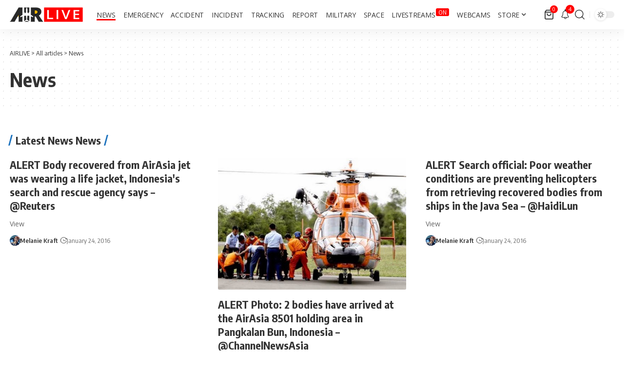

--- FILE ---
content_type: text/html; charset=utf-8
request_url: https://www.google.com/recaptcha/api2/aframe
body_size: 268
content:
<!DOCTYPE HTML><html><head><meta http-equiv="content-type" content="text/html; charset=UTF-8"></head><body><script nonce="YNarYaZZ3oLN6vVVwD5DRA">/** Anti-fraud and anti-abuse applications only. See google.com/recaptcha */ try{var clients={'sodar':'https://pagead2.googlesyndication.com/pagead/sodar?'};window.addEventListener("message",function(a){try{if(a.source===window.parent){var b=JSON.parse(a.data);var c=clients[b['id']];if(c){var d=document.createElement('img');d.src=c+b['params']+'&rc='+(localStorage.getItem("rc::a")?sessionStorage.getItem("rc::b"):"");window.document.body.appendChild(d);sessionStorage.setItem("rc::e",parseInt(sessionStorage.getItem("rc::e")||0)+1);localStorage.setItem("rc::h",'1769327603611');}}}catch(b){}});window.parent.postMessage("_grecaptcha_ready", "*");}catch(b){}</script></body></html>

--- FILE ---
content_type: application/javascript; charset=utf-8
request_url: https://fundingchoicesmessages.google.com/f/AGSKWxWGLSrjQVu4FhzQeqZXqgQDPlfKG_0ChwwM6TSCbbhk9h-n4tXyExBdb5Jkf_SmRQvfoS4WYHOSiYjd-RcoyqnS-6BGcWgIewOrxEWVA6edT8fNr_64H5jCK-CJzlXfuaE6Ia7OwA==?fccs=W251bGwsbnVsbCxudWxsLG51bGwsbnVsbCxudWxsLFsxNzY5MzI3NjA0LDQ1MDAwMDAwXSxudWxsLG51bGwsbnVsbCxbbnVsbCxbNywxOSw2LDldLG51bGwsMixudWxsLCJlbiIsbnVsbCxudWxsLG51bGwsbnVsbCxudWxsLDFdLCJodHRwczovL2FpcmxpdmUubmV0L2NhdGVnb3J5L25ld3MvcGFnZS84MjIvIixudWxsLFtbOCwiazYxUEJqbWs2TzAiXSxbOSwiZW4tVVMiXSxbMTksIjIiXSxbMTcsIlswXSJdLFsyNCwiIl0sWzI1LCJbWzMxMDYxNjkxLDMxMDYxNjkzXV0iXSxbMjksImZhbHNlIl1dXQ
body_size: 241
content:
if (typeof __googlefc.fcKernelManager.run === 'function') {"use strict";this.default_ContributorServingResponseClientJs=this.default_ContributorServingResponseClientJs||{};(function(_){var window=this;
try{
var qp=function(a){this.A=_.t(a)};_.u(qp,_.J);var rp=function(a){this.A=_.t(a)};_.u(rp,_.J);rp.prototype.getWhitelistStatus=function(){return _.F(this,2)};var sp=function(a){this.A=_.t(a)};_.u(sp,_.J);var tp=_.ed(sp),up=function(a,b,c){this.B=a;this.j=_.A(b,qp,1);this.l=_.A(b,_.Pk,3);this.F=_.A(b,rp,4);a=this.B.location.hostname;this.D=_.Fg(this.j,2)&&_.O(this.j,2)!==""?_.O(this.j,2):a;a=new _.Qg(_.Qk(this.l));this.C=new _.dh(_.q.document,this.D,a);this.console=null;this.o=new _.mp(this.B,c,a)};
up.prototype.run=function(){if(_.O(this.j,3)){var a=this.C,b=_.O(this.j,3),c=_.fh(a),d=new _.Wg;b=_.hg(d,1,b);c=_.C(c,1,b);_.jh(a,c)}else _.gh(this.C,"FCNEC");_.op(this.o,_.A(this.l,_.De,1),this.l.getDefaultConsentRevocationText(),this.l.getDefaultConsentRevocationCloseText(),this.l.getDefaultConsentRevocationAttestationText(),this.D);_.pp(this.o,_.F(this.F,1),this.F.getWhitelistStatus());var e;a=(e=this.B.googlefc)==null?void 0:e.__executeManualDeployment;a!==void 0&&typeof a==="function"&&_.To(this.o.G,
"manualDeploymentApi")};var vp=function(){};vp.prototype.run=function(a,b,c){var d;return _.v(function(e){d=tp(b);(new up(a,d,c)).run();return e.return({})})};_.Tk(7,new vp);
}catch(e){_._DumpException(e)}
}).call(this,this.default_ContributorServingResponseClientJs);
// Google Inc.

//# sourceURL=/_/mss/boq-content-ads-contributor/_/js/k=boq-content-ads-contributor.ContributorServingResponseClientJs.en_US.k61PBjmk6O0.es5.O/d=1/exm=ad_blocking_detection_executable,kernel_loader,loader_js_executable,monetization_cookie_state_migration_initialization_executable,web_iab_tcf_v2_signal_executable/ed=1/rs=AJlcJMztj-kAdg6DB63MlSG3pP52LjSptg/m=cookie_refresh_executable
__googlefc.fcKernelManager.run('\x5b\x5b\x5b7,\x22\x5b\x5bnull,\\\x22airlive.net\\\x22,\\\x22AKsRol_rbKTHB7R4oP6f4YXbPB_QEhEEWoMrG9oqbCU0xJoCL2hxql3qA8Yh7NPD2gz_Kmu7QO65B6HwakLusf97vUSldfEwEz6Z3QuG56cR80wIj4zPaEnIfA5Ee9-A2f4VXqOh1P0EnrGNc2kE35e_lFNWBO8r4Q\\\\u003d\\\\u003d\\\x22\x5d,null,\x5b\x5bnull,null,null,\\\x22https:\/\/fundingchoicesmessages.google.com\/f\/AGSKWxU79679qMMWksyCMRyc4AVdcXrWw9AVDPUusspIbxMHoP985FuXc1qbnv_8viHDXnshpx-8GJK41zg2ZuzDupJ7DLYKhIFnZQrtl83H5XeI815LHsefUOSGUcv8IkAvdh0722ATsA\\\\u003d\\\\u003d\\\x22\x5d,null,null,\x5bnull,null,null,\\\x22https:\/\/fundingchoicesmessages.google.com\/el\/AGSKWxX_q_wdcB5m9szdBvXULYjkrSyaPsCuAZoQOOlvxJTrV0eDdFeLafI9M_TfZZic-q-AfGP-JEC2RSO9kTnf5CQHa4CYDjUTDJ25PU60TmPpuovS_ytToOgDzWSelRGYYjP0O5RB8g\\\\u003d\\\\u003d\\\x22\x5d,null,\x5bnull,\x5b7,19,6,9\x5d,null,2,null,\\\x22en\\\x22,null,null,null,null,null,1\x5d,null,\\\x22Privacy and cookie settings\\\x22,\\\x22Close\\\x22,null,null,null,\\\x22Managed by Google. Complies with IAB TCF. CMP ID: 300\\\x22\x5d,\x5b3,1\x5d\x5d\x22\x5d\x5d,\x5bnull,null,null,\x22https:\/\/fundingchoicesmessages.google.com\/f\/AGSKWxUDLe-CJFI9eRENLHZ3F6c6UIb-QKtcj0jrwhh686oy_W4H8efYaGu7s1Q6OwMIUXeitwXYhe70-U6Tgn6rYh-B-ZrwWKjwGyS6plUz9P-HMkrCwS7sXjJnSelrdEeRijpvrySXzA\\u003d\\u003d\x22\x5d\x5d');}

--- FILE ---
content_type: application/javascript; charset=utf-8
request_url: https://fundingchoicesmessages.google.com/f/AGSKWxWonFZ42a9G4SbaMpTpVVrnXVhSNxRlZDeX-YliVGWSXrBckIqMgF_xUzT2_MoDKI9iXSIzKVceAW9ZZGEdm45-m_PdjFqjbuJQJXWEjj_i2xWuhUY6xzaDfGrx0y_fcbVZFSm5FPWMhZvzdAYKIH1daRqmX1tEAwx0jSfMvbOIDiHwgmDZYaiaV_Ax/__468x60ad./adunits?_ads_top./banner728x90_/googleadhpbot.
body_size: -1290
content:
window['97f22f70-aaaa-4922-82c9-ccb06af2937c'] = true;